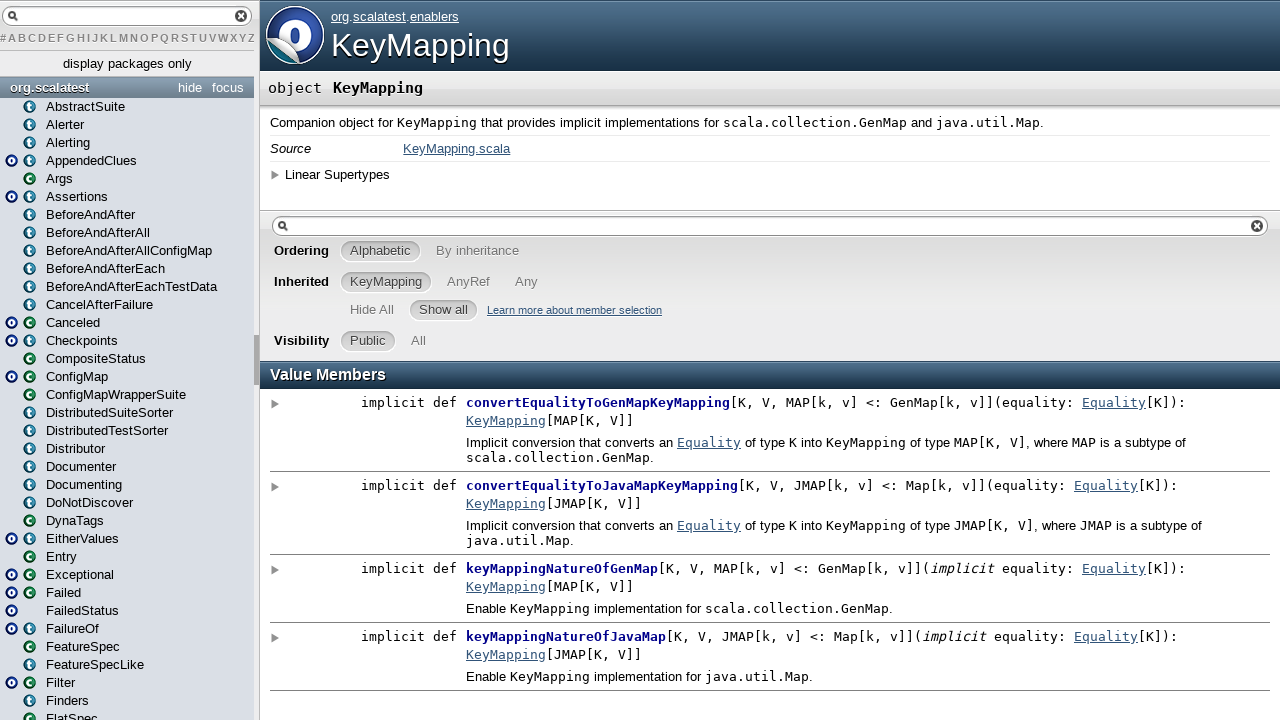

--- FILE ---
content_type: text/html
request_url: http://doc.scalatest.org/2.1.0/org/scalatest/enablers/KeyMapping$.html
body_size: 4330
content:
<?xml version='1.0' encoding='UTF-8'?>
<!DOCTYPE html PUBLIC "-//W3C//DTD XHTML 1.1//EN" "http://www.w3.org/TR/xhtml11/DTD/xhtml11.dtd">
<html>
        <head>
          <title>KeyMapping - ScalaTest 2.1.0 - org.scalatest.enablers.KeyMapping</title>
          <meta name="description" content="KeyMapping - ScalaTest 2.1.0 - org.scalatest.enablers.KeyMapping" />
          <meta name="keywords" content="KeyMapping ScalaTest 2.1.0 org.scalatest.enablers.KeyMapping" />
          <meta http-equiv="content-type" content="text/html; charset=UTF-8" />
          
      <link href="../../../lib/template.css" media="screen" type="text/css" rel="stylesheet" />
      <link href="../../../lib/diagrams.css" media="screen" type="text/css" rel="stylesheet" id="diagrams-css" />
      <script type="text/javascript" src="../../../lib/jquery.js" id="jquery-js"></script>
      <script type="text/javascript" src="../../../lib/jquery-ui.js"></script>
      <script type="text/javascript" src="../../../lib/template.js"></script>
      <script type="text/javascript" src="../../../lib/tools.tooltip.js"></script>
      
      <script type="text/javascript">
         if(top === self) {
            var url = '../../../index.html';
            var hash = 'org.scalatest.enablers.KeyMapping$';
            var anchor = window.location.hash;
            var anchor_opt = '';
            if (anchor.length >= 1)
              anchor_opt = '@' + anchor.substring(1);
            window.location.href = url + '#' + hash + anchor_opt;
         }
   	  </script>
    

<script>
 (function(i,s,o,g,r,a,m){i['GoogleAnalyticsObject']=r;i[r]=i[r]||function(){
 (i[r].q=i[r].q||[]).push(arguments)},i[r].l=1*new Date();a=s.createElement(o),
 m=s.getElementsByTagName(o)[0];a.async=1;a.src=g;m.parentNode.insertBefore(a,m)
 })(window,document,'script','//www.google-analytics.com/analytics.js','ga');
 
 ga('create', 'UA-71294502-3', 'auto');
 ga('send', 'pageview');
 
</script>
        </head>
        <body class="value">

<!-- Top of doc.scalatest.org [javascript] -->

<script type="text/javascript">

var rnd = window.rnd || Math.floor(Math.random()*10e6);

var pid204546 = window.pid204546 || rnd;

var plc204546 = window.plc204546 || 0;

var abkw = window.abkw || '';

var absrc = 'http://ab167933.adbutler-ikon.com/adserve/;ID=167933;size=468x60;setID=204546;type=js;sw='+screen.width+';sh='+screen.height+';spr='+window.devicePixelRatio+';kw='+abkw+';pid='+pid204546+';place='+(plc204546++)+';rnd='+rnd+';click=CLICK_MACRO_PLACEHOLDER';

document.write('<scr'+'ipt src="'+absrc+'" type="text/javascript"></scr'+'ipt>');

</script>

      <div id="definition">
        <a href="KeyMapping.html" title="Go to companion"><img src="../../../lib/object_to_trait_big.png" /></a>
        <p id="owner"><a href="../../package.html" class="extype" name="org">org</a>.<a href="../package.html" class="extype" name="org.scalatest">scalatest</a>.<a href="package.html" class="extype" name="org.scalatest.enablers">enablers</a></p>
        <h1><a href="KeyMapping.html" title="Go to companion">KeyMapping</a></h1>
      </div>

      <h4 id="signature" class="signature">
      <span class="modifier_kind">
        <span class="modifier"></span>
        <span class="kind">object</span>
      </span>
      <span class="symbol">
        <span class="name">KeyMapping</span>
      </span>
      </h4>
      
          <div id="comment" class="fullcommenttop"><div class="comment cmt"><p>Companion object for <code>KeyMapping</code> that provides implicit implementations for <code>scala.collection.GenMap</code> and <code>java.util.Map</code>.
</p></div><dl class="attributes block"> <dt>Source</dt><dd><a href="https://github.com/scalatest/scalatest/tree/release-2.1.0-for-scala-2.10/src/main/scala/org/scalatest/enablers/KeyMapping.scala" target="_blank">KeyMapping.scala</a></dd></dl><div class="toggleContainer block">
          <span class="toggle">Linear Supertypes</span>
          <div class="superTypes hiddenContent"><span class="extype" name="scala.AnyRef">AnyRef</span>, <span class="extype" name="scala.Any">Any</span></div>
        </div></div>
        

      <div id="mbrsel">
        <div id="textfilter"><span class="pre"></span><span class="input"><input id="mbrsel-input" type="text" accesskey="/" /></span><span class="post"></span></div>
        <div id="order">
              <span class="filtertype">Ordering</span>
              <ol>
                
                <li class="alpha in"><span>Alphabetic</span></li>
                <li class="inherit out"><span>By inheritance</span></li>
              </ol>
            </div>
        <div id="ancestors">
                <span class="filtertype">Inherited<br />
                </span>
                <ol id="linearization">
                  <li class="in" name="org.scalatest.enablers.KeyMapping"><span>KeyMapping</span></li><li class="in" name="scala.AnyRef"><span>AnyRef</span></li><li class="in" name="scala.Any"><span>Any</span></li>
                </ol>
              </div><div id="ancestors">
            <span class="filtertype"></span>
            <ol>
              <li class="hideall out"><span>Hide All</span></li>
              <li class="showall in"><span>Show all</span></li>
            </ol>
            <a href="http://docs.scala-lang.org/overviews/scaladoc/usage.html#members" target="_blank">Learn more about member selection</a>
          </div>
        <div id="visbl">
            <span class="filtertype">Visibility</span>
            <ol><li class="public in"><span>Public</span></li><li class="all out"><span>All</span></li></ol>
          </div>
      </div>

      <div id="template">
        <div id="allMembers">
        

        

        

        <div id="values" class="values members">
              <h3>Value Members</h3>
              <ol><li name="scala.AnyRef#!=" visbl="pub" data-isabs="false" fullComment="yes" group="Ungrouped">
      <a id="!=(x$1:AnyRef):Boolean"></a>
      <a id="!=(AnyRef):Boolean"></a>
      <h4 class="signature">
      <span class="modifier_kind">
        <span class="modifier">final </span>
        <span class="kind">def</span>
      </span>
      <span class="symbol">
        <span title="gt4s: $bang$eq" class="name">!=</span><span class="params">(<span name="arg0">arg0: <span class="extype" name="scala.AnyRef">AnyRef</span></span>)</span><span class="result">: <span class="extype" name="scala.Boolean">Boolean</span></span>
      </span>
      </h4>
      <div class="fullcomment"><dl class="attributes block"> <dt>Definition Classes</dt><dd>AnyRef</dd></dl></div>
    </li><li name="scala.Any#!=" visbl="pub" data-isabs="false" fullComment="yes" group="Ungrouped">
      <a id="!=(x$1:Any):Boolean"></a>
      <a id="!=(Any):Boolean"></a>
      <h4 class="signature">
      <span class="modifier_kind">
        <span class="modifier">final </span>
        <span class="kind">def</span>
      </span>
      <span class="symbol">
        <span title="gt4s: $bang$eq" class="name">!=</span><span class="params">(<span name="arg0">arg0: <span class="extype" name="scala.Any">Any</span></span>)</span><span class="result">: <span class="extype" name="scala.Boolean">Boolean</span></span>
      </span>
      </h4>
      <div class="fullcomment"><dl class="attributes block"> <dt>Definition Classes</dt><dd>Any</dd></dl></div>
    </li><li name="scala.AnyRef###" visbl="pub" data-isabs="false" fullComment="yes" group="Ungrouped">
      <a id="##():Int"></a>
      <a id="##():Int"></a>
      <h4 class="signature">
      <span class="modifier_kind">
        <span class="modifier">final </span>
        <span class="kind">def</span>
      </span>
      <span class="symbol">
        <span title="gt4s: $hash$hash" class="name">##</span><span class="params">()</span><span class="result">: <span class="extype" name="scala.Int">Int</span></span>
      </span>
      </h4>
      <div class="fullcomment"><dl class="attributes block"> <dt>Definition Classes</dt><dd>AnyRef → Any</dd></dl></div>
    </li><li name="scala.AnyRef#==" visbl="pub" data-isabs="false" fullComment="yes" group="Ungrouped">
      <a id="==(x$1:AnyRef):Boolean"></a>
      <a id="==(AnyRef):Boolean"></a>
      <h4 class="signature">
      <span class="modifier_kind">
        <span class="modifier">final </span>
        <span class="kind">def</span>
      </span>
      <span class="symbol">
        <span title="gt4s: $eq$eq" class="name">==</span><span class="params">(<span name="arg0">arg0: <span class="extype" name="scala.AnyRef">AnyRef</span></span>)</span><span class="result">: <span class="extype" name="scala.Boolean">Boolean</span></span>
      </span>
      </h4>
      <div class="fullcomment"><dl class="attributes block"> <dt>Definition Classes</dt><dd>AnyRef</dd></dl></div>
    </li><li name="scala.Any#==" visbl="pub" data-isabs="false" fullComment="yes" group="Ungrouped">
      <a id="==(x$1:Any):Boolean"></a>
      <a id="==(Any):Boolean"></a>
      <h4 class="signature">
      <span class="modifier_kind">
        <span class="modifier">final </span>
        <span class="kind">def</span>
      </span>
      <span class="symbol">
        <span title="gt4s: $eq$eq" class="name">==</span><span class="params">(<span name="arg0">arg0: <span class="extype" name="scala.Any">Any</span></span>)</span><span class="result">: <span class="extype" name="scala.Boolean">Boolean</span></span>
      </span>
      </h4>
      <div class="fullcomment"><dl class="attributes block"> <dt>Definition Classes</dt><dd>Any</dd></dl></div>
    </li><li name="scala.Any#asInstanceOf" visbl="pub" data-isabs="false" fullComment="yes" group="Ungrouped">
      <a id="asInstanceOf[T0]:T0"></a>
      <a id="asInstanceOf[T0]:T0"></a>
      <h4 class="signature">
      <span class="modifier_kind">
        <span class="modifier">final </span>
        <span class="kind">def</span>
      </span>
      <span class="symbol">
        <span class="name">asInstanceOf</span><span class="tparams">[<span name="T0">T0</span>]</span><span class="result">: <span class="extype" name="scala.Any.asInstanceOf.T0">T0</span></span>
      </span>
      </h4>
      <div class="fullcomment"><dl class="attributes block"> <dt>Definition Classes</dt><dd>Any</dd></dl></div>
    </li><li name="scala.AnyRef#clone" visbl="prt" data-isabs="false" fullComment="yes" group="Ungrouped">
      <a id="clone():Object"></a>
      <a id="clone():AnyRef"></a>
      <h4 class="signature">
      <span class="modifier_kind">
        <span class="modifier"></span>
        <span class="kind">def</span>
      </span>
      <span class="symbol">
        <span class="name">clone</span><span class="params">()</span><span class="result">: <span class="extype" name="scala.AnyRef">AnyRef</span></span>
      </span>
      </h4>
      <div class="fullcomment"><dl class="attributes block"> <dt>Attributes</dt><dd>protected[<span class="extype" name="java.lang">java.lang</span>] </dd><dt>Definition Classes</dt><dd>AnyRef</dd><dt>Annotations</dt><dd>
                <span class="name">@throws</span><span class="args">()</span>
              
        </dd></dl></div>
    </li><li name="org.scalatest.enablers.KeyMapping#convertEqualityToGenMapKeyMapping" visbl="pub" data-isabs="false" fullComment="yes" group="Ungrouped">
      <a id="convertEqualityToGenMapKeyMapping[K,V,MAP[k,v]&lt;:scala.collection.GenMap[k,v]](equality:org.scalautils.Equality[K]):org.scalatest.enablers.KeyMapping[MAP[K,V]]"></a>
      <a id="convertEqualityToGenMapKeyMapping[K,V,MAP[k,v]&lt;:GenMap[k,v]](Equality[K]):KeyMapping[MAP[K,V]]"></a>
      <h4 class="signature">
      <span class="modifier_kind">
        <span class="modifier">implicit </span>
        <span class="kind">def</span>
      </span>
      <span class="symbol">
        <span class="name">convertEqualityToGenMapKeyMapping</span><span class="tparams">[<span name="K">K</span>, <span name="V">V</span>, <span name="MAP">MAP<span class="tparams">[<span name="k">k</span>, <span name="v">v</span>]</span> &lt;: <span class="extype" name="scala.collection.GenMap">GenMap</span>[<span class="extype" name="org.scalatest.enablers.KeyMapping.convertEqualityToGenMapKeyMapping.MAP.k">k</span>, <span class="extype" name="org.scalatest.enablers.KeyMapping.convertEqualityToGenMapKeyMapping.MAP.v">v</span>]</span>]</span><span class="params">(<span name="equality">equality: <a href="../../scalautils/Equality.html" class="extype" name="org.scalautils.Equality">Equality</a>[<span class="extype" name="org.scalatest.enablers.KeyMapping.convertEqualityToGenMapKeyMapping.K">K</span>]</span>)</span><span class="result">: <a href="KeyMapping.html" class="extype" name="org.scalatest.enablers.KeyMapping">KeyMapping</a>[<span class="extype" name="org.scalatest.enablers.KeyMapping.convertEqualityToGenMapKeyMapping.MAP">MAP</span>[<span class="extype" name="org.scalatest.enablers.KeyMapping.convertEqualityToGenMapKeyMapping.K">K</span>, <span class="extype" name="org.scalatest.enablers.KeyMapping.convertEqualityToGenMapKeyMapping.V">V</span>]]</span>
      </span>
      </h4>
      <p class="shortcomment cmt">Implicit conversion that converts an <a href="../../scalautils/Equality.html"><code>Equality</code></a> of type <code>K</code>
into <code>KeyMapping</code> of type <code>MAP[K, V]</code>, where <code>MAP</code> is a subtype of <code>scala.collection.GenMap</code>.</a href="../../scalautils/Equality.html"></p><div class="fullcomment"><div class="comment cmt"><p>Implicit conversion that converts an <a href="../../scalautils/Equality.html"><code>Equality</code></a> of type <code>K</code>
into <code>KeyMapping</code> of type <code>MAP[K, V]</code>, where <code>MAP</code> is a subtype of <code>scala.collection.GenMap</code>.
This is required to support the explicit <a href="../../scalautils/Equality.html"><code>Equality</code></a> syntax, for example:</p><p><pre class="stHighlighted">
(<span class="stType">Map</span>(<span class="stQuotedString">&quot;one&quot;</span> -&gt; <span class="stLiteral">1</span>) should contain key <span class="stQuotedString">&quot;ONE&quot;</span>) (after being lowerCased)
</pre></p><p><code>(after being lowerCased)</code> will returns an <a href="../../scalautils/Equality.html"><code>Equality[String]</code></a>
and this implicit conversion will convert it into <code>KeyMapping[Map[String, Int]]</code>.
</p></div><dl class="paramcmts block"><dt class="tparam">K</dt><dd class="cmt"><p>the type of the key in the <code>scala.collection.GenMap</code></p></dd><dt class="tparam">V</dt><dd class="cmt"><p>the type of the value in the <code>scala.collection.GenMap</code></p></dd><dt class="tparam">MAP</dt><dd class="cmt"><p>any subtype of <code>scala.collection.GenMap</code></p></dd><dt class="param">equality</dt><dd class="cmt"><p><a href="../../scalautils/Equality.html"><code>Equality</code></a> of type <code>K</code></p></dd><dt>returns</dt><dd class="cmt"><p><code>KeyMapping</code> of type <code>MAP[K, V]</code>
</p></dd></dl></div>
    </li><li name="org.scalatest.enablers.KeyMapping#convertEqualityToJavaMapKeyMapping" visbl="pub" data-isabs="false" fullComment="yes" group="Ungrouped">
      <a id="convertEqualityToJavaMapKeyMapping[K,V,JMAP[k,v]&lt;:java.util.Map[k,v]](equality:org.scalautils.Equality[K]):org.scalatest.enablers.KeyMapping[JMAP[K,V]]"></a>
      <a id="convertEqualityToJavaMapKeyMapping[K,V,JMAP[k,v]&lt;:Map[k,v]](Equality[K]):KeyMapping[JMAP[K,V]]"></a>
      <h4 class="signature">
      <span class="modifier_kind">
        <span class="modifier">implicit </span>
        <span class="kind">def</span>
      </span>
      <span class="symbol">
        <span class="name">convertEqualityToJavaMapKeyMapping</span><span class="tparams">[<span name="K">K</span>, <span name="V">V</span>, <span name="JMAP">JMAP<span class="tparams">[<span name="k">k</span>, <span name="v">v</span>]</span> &lt;: <span class="extype" name="java.util.Map">Map</span>[<span class="extype" name="org.scalatest.enablers.KeyMapping.convertEqualityToJavaMapKeyMapping.JMAP.k">k</span>, <span class="extype" name="org.scalatest.enablers.KeyMapping.convertEqualityToJavaMapKeyMapping.JMAP.v">v</span>]</span>]</span><span class="params">(<span name="equality">equality: <a href="../../scalautils/Equality.html" class="extype" name="org.scalautils.Equality">Equality</a>[<span class="extype" name="org.scalatest.enablers.KeyMapping.convertEqualityToJavaMapKeyMapping.K">K</span>]</span>)</span><span class="result">: <a href="KeyMapping.html" class="extype" name="org.scalatest.enablers.KeyMapping">KeyMapping</a>[<span class="extype" name="org.scalatest.enablers.KeyMapping.convertEqualityToJavaMapKeyMapping.JMAP">JMAP</span>[<span class="extype" name="org.scalatest.enablers.KeyMapping.convertEqualityToJavaMapKeyMapping.K">K</span>, <span class="extype" name="org.scalatest.enablers.KeyMapping.convertEqualityToJavaMapKeyMapping.V">V</span>]]</span>
      </span>
      </h4>
      <p class="shortcomment cmt">Implicit conversion that converts an <a href="../../scalautils/Equality.html"><code>Equality</code></a> of type <code>K</code>
into <code>KeyMapping</code> of type <code>JMAP[K, V]</code>, where <code>JMAP</code> is a subtype of <code>java.util.Map</code>.</a href="../../scalautils/Equality.html"></p><div class="fullcomment"><div class="comment cmt"><p>Implicit conversion that converts an <a href="../../scalautils/Equality.html"><code>Equality</code></a> of type <code>K</code>
into <code>KeyMapping</code> of type <code>JMAP[K, V]</code>, where <code>JMAP</code> is a subtype of <code>java.util.Map</code>.
This is required to support the explicit <a href="../../scalautils/Equality.html"><code>Equality</code></a> syntax, for example:</p><p><pre class="stHighlighted">
<span class="stReserved">val</span> javaMap = <span class="stReserved">new</span> <span class="stType">java.util.HashMap[String, Int]</span>()
javaMap.put(<span class="stQuotedString">&quot;one&quot;</span>, <span class="stLiteral">1</span>)
(javaMap should contain key <span class="stQuotedString">&quot;ONE&quot;</span>) (after being lowerCased)
</pre></p><p><code>(after being lowerCased)</code> will returns an <a href="../../scalautils/Equality.html"><code>Equality[String]</code></a>
and this implicit conversion will convert it into <code>KeyMapping[java.util.HashMap[String, Int]]</code>.
</p></div><dl class="paramcmts block"><dt class="tparam">K</dt><dd class="cmt"><p>the type of the key in the <code>java.util.Map</code></p></dd><dt class="tparam">V</dt><dd class="cmt"><p>the type of the value in the <code>java.util.Map</code></p></dd><dt class="tparam">JMAP</dt><dd class="cmt"><p>any subtype of <code>java.util.Map</code></p></dd><dt class="param">equality</dt><dd class="cmt"><p><a href="../../scalautils/Equality.html"><code>Equality</code></a> of type <code>K</code></p></dd><dt>returns</dt><dd class="cmt"><p><code>KeyMapping</code> of type <code>JMAP[K, V]</code>
</p></dd></dl></div>
    </li><li name="scala.AnyRef#eq" visbl="pub" data-isabs="false" fullComment="yes" group="Ungrouped">
      <a id="eq(x$1:AnyRef):Boolean"></a>
      <a id="eq(AnyRef):Boolean"></a>
      <h4 class="signature">
      <span class="modifier_kind">
        <span class="modifier">final </span>
        <span class="kind">def</span>
      </span>
      <span class="symbol">
        <span class="name">eq</span><span class="params">(<span name="arg0">arg0: <span class="extype" name="scala.AnyRef">AnyRef</span></span>)</span><span class="result">: <span class="extype" name="scala.Boolean">Boolean</span></span>
      </span>
      </h4>
      <div class="fullcomment"><dl class="attributes block"> <dt>Definition Classes</dt><dd>AnyRef</dd></dl></div>
    </li><li name="scala.AnyRef#equals" visbl="pub" data-isabs="false" fullComment="yes" group="Ungrouped">
      <a id="equals(x$1:Any):Boolean"></a>
      <a id="equals(Any):Boolean"></a>
      <h4 class="signature">
      <span class="modifier_kind">
        <span class="modifier"></span>
        <span class="kind">def</span>
      </span>
      <span class="symbol">
        <span class="name">equals</span><span class="params">(<span name="arg0">arg0: <span class="extype" name="scala.Any">Any</span></span>)</span><span class="result">: <span class="extype" name="scala.Boolean">Boolean</span></span>
      </span>
      </h4>
      <div class="fullcomment"><dl class="attributes block"> <dt>Definition Classes</dt><dd>AnyRef → Any</dd></dl></div>
    </li><li name="scala.AnyRef#finalize" visbl="prt" data-isabs="false" fullComment="yes" group="Ungrouped">
      <a id="finalize():Unit"></a>
      <a id="finalize():Unit"></a>
      <h4 class="signature">
      <span class="modifier_kind">
        <span class="modifier"></span>
        <span class="kind">def</span>
      </span>
      <span class="symbol">
        <span class="name">finalize</span><span class="params">()</span><span class="result">: <span class="extype" name="scala.Unit">Unit</span></span>
      </span>
      </h4>
      <div class="fullcomment"><dl class="attributes block"> <dt>Attributes</dt><dd>protected[<span class="extype" name="java.lang">java.lang</span>] </dd><dt>Definition Classes</dt><dd>AnyRef</dd><dt>Annotations</dt><dd>
                <span class="name">@throws</span><span class="args">()</span>
              
        </dd></dl></div>
    </li><li name="scala.AnyRef#getClass" visbl="pub" data-isabs="false" fullComment="yes" group="Ungrouped">
      <a id="getClass():Class[_]"></a>
      <a id="getClass():Class[_]"></a>
      <h4 class="signature">
      <span class="modifier_kind">
        <span class="modifier">final </span>
        <span class="kind">def</span>
      </span>
      <span class="symbol">
        <span class="name">getClass</span><span class="params">()</span><span class="result">: <span class="extype" name="java.lang.Class">Class</span>[_]</span>
      </span>
      </h4>
      <div class="fullcomment"><dl class="attributes block"> <dt>Definition Classes</dt><dd>AnyRef → Any</dd></dl></div>
    </li><li name="scala.AnyRef#hashCode" visbl="pub" data-isabs="false" fullComment="yes" group="Ungrouped">
      <a id="hashCode():Int"></a>
      <a id="hashCode():Int"></a>
      <h4 class="signature">
      <span class="modifier_kind">
        <span class="modifier"></span>
        <span class="kind">def</span>
      </span>
      <span class="symbol">
        <span class="name">hashCode</span><span class="params">()</span><span class="result">: <span class="extype" name="scala.Int">Int</span></span>
      </span>
      </h4>
      <div class="fullcomment"><dl class="attributes block"> <dt>Definition Classes</dt><dd>AnyRef → Any</dd></dl></div>
    </li><li name="scala.Any#isInstanceOf" visbl="pub" data-isabs="false" fullComment="yes" group="Ungrouped">
      <a id="isInstanceOf[T0]:Boolean"></a>
      <a id="isInstanceOf[T0]:Boolean"></a>
      <h4 class="signature">
      <span class="modifier_kind">
        <span class="modifier">final </span>
        <span class="kind">def</span>
      </span>
      <span class="symbol">
        <span class="name">isInstanceOf</span><span class="tparams">[<span name="T0">T0</span>]</span><span class="result">: <span class="extype" name="scala.Boolean">Boolean</span></span>
      </span>
      </h4>
      <div class="fullcomment"><dl class="attributes block"> <dt>Definition Classes</dt><dd>Any</dd></dl></div>
    </li><li name="org.scalatest.enablers.KeyMapping#keyMappingNatureOfGenMap" visbl="pub" data-isabs="false" fullComment="yes" group="Ungrouped">
      <a id="keyMappingNatureOfGenMap[K,V,MAP[k,v]&lt;:scala.collection.GenMap[k,v]](implicitequality:org.scalautils.Equality[K]):org.scalatest.enablers.KeyMapping[MAP[K,V]]"></a>
      <a id="keyMappingNatureOfGenMap[K,V,MAP[k,v]&lt;:GenMap[k,v]](Equality[K]):KeyMapping[MAP[K,V]]"></a>
      <h4 class="signature">
      <span class="modifier_kind">
        <span class="modifier">implicit </span>
        <span class="kind">def</span>
      </span>
      <span class="symbol">
        <span class="name">keyMappingNatureOfGenMap</span><span class="tparams">[<span name="K">K</span>, <span name="V">V</span>, <span name="MAP">MAP<span class="tparams">[<span name="k">k</span>, <span name="v">v</span>]</span> &lt;: <span class="extype" name="scala.collection.GenMap">GenMap</span>[<span class="extype" name="org.scalatest.enablers.KeyMapping.keyMappingNatureOfGenMap.MAP.k">k</span>, <span class="extype" name="org.scalatest.enablers.KeyMapping.keyMappingNatureOfGenMap.MAP.v">v</span>]</span>]</span><span class="params">(<span class="implicit">implicit </span><span name="equality">equality: <a href="../../scalautils/Equality.html" class="extype" name="org.scalautils.Equality">Equality</a>[<span class="extype" name="org.scalatest.enablers.KeyMapping.keyMappingNatureOfGenMap.K">K</span>]</span>)</span><span class="result">: <a href="KeyMapping.html" class="extype" name="org.scalatest.enablers.KeyMapping">KeyMapping</a>[<span class="extype" name="org.scalatest.enablers.KeyMapping.keyMappingNatureOfGenMap.MAP">MAP</span>[<span class="extype" name="org.scalatest.enablers.KeyMapping.keyMappingNatureOfGenMap.K">K</span>, <span class="extype" name="org.scalatest.enablers.KeyMapping.keyMappingNatureOfGenMap.V">V</span>]]</span>
      </span>
      </h4>
      <p class="shortcomment cmt">Enable <code>KeyMapping</code> implementation for <code>scala.collection.GenMap</code>.</p><div class="fullcomment"><div class="comment cmt"><p>Enable <code>KeyMapping</code> implementation for <code>scala.collection.GenMap</code>.
</p></div><dl class="paramcmts block"><dt class="tparam">K</dt><dd class="cmt"><p>the type of the key in the <code>scala.collection.GenMap</code></p></dd><dt class="tparam">V</dt><dd class="cmt"><p>the type of the value in the <code>scala.collection.GenMap</code></p></dd><dt class="tparam">MAP</dt><dd class="cmt"><p>any subtype of <code>scala.collection.GenMap</code></p></dd><dt class="param">equality</dt><dd class="cmt"><p><a href="../../scalautils/Equality.html"><code>Equality</code></a> type class that is used to check equality of key in the <code>scala.collection.GenMap</code></p></dd><dt>returns</dt><dd class="cmt"><p><code>KeyMapping[MAP[K, V]]</code> that supports <code>scala.collection.GenMap</code> in <code>contain key</code> syntax
</p></dd></dl></div>
    </li><li name="org.scalatest.enablers.KeyMapping#keyMappingNatureOfJavaMap" visbl="pub" data-isabs="false" fullComment="yes" group="Ungrouped">
      <a id="keyMappingNatureOfJavaMap[K,V,JMAP[k,v]&lt;:java.util.Map[k,v]](implicitequality:org.scalautils.Equality[K]):org.scalatest.enablers.KeyMapping[JMAP[K,V]]"></a>
      <a id="keyMappingNatureOfJavaMap[K,V,JMAP[k,v]&lt;:Map[k,v]](Equality[K]):KeyMapping[JMAP[K,V]]"></a>
      <h4 class="signature">
      <span class="modifier_kind">
        <span class="modifier">implicit </span>
        <span class="kind">def</span>
      </span>
      <span class="symbol">
        <span class="name">keyMappingNatureOfJavaMap</span><span class="tparams">[<span name="K">K</span>, <span name="V">V</span>, <span name="JMAP">JMAP<span class="tparams">[<span name="k">k</span>, <span name="v">v</span>]</span> &lt;: <span class="extype" name="java.util.Map">Map</span>[<span class="extype" name="org.scalatest.enablers.KeyMapping.keyMappingNatureOfJavaMap.JMAP.k">k</span>, <span class="extype" name="org.scalatest.enablers.KeyMapping.keyMappingNatureOfJavaMap.JMAP.v">v</span>]</span>]</span><span class="params">(<span class="implicit">implicit </span><span name="equality">equality: <a href="../../scalautils/Equality.html" class="extype" name="org.scalautils.Equality">Equality</a>[<span class="extype" name="org.scalatest.enablers.KeyMapping.keyMappingNatureOfJavaMap.K">K</span>]</span>)</span><span class="result">: <a href="KeyMapping.html" class="extype" name="org.scalatest.enablers.KeyMapping">KeyMapping</a>[<span class="extype" name="org.scalatest.enablers.KeyMapping.keyMappingNatureOfJavaMap.JMAP">JMAP</span>[<span class="extype" name="org.scalatest.enablers.KeyMapping.keyMappingNatureOfJavaMap.K">K</span>, <span class="extype" name="org.scalatest.enablers.KeyMapping.keyMappingNatureOfJavaMap.V">V</span>]]</span>
      </span>
      </h4>
      <p class="shortcomment cmt">Enable <code>KeyMapping</code> implementation for <code>java.util.Map</code>.</p><div class="fullcomment"><div class="comment cmt"><p>Enable <code>KeyMapping</code> implementation for <code>java.util.Map</code>.
</p></div><dl class="paramcmts block"><dt class="tparam">K</dt><dd class="cmt"><p>the type of the key in the <code>java.util.Map</code></p></dd><dt class="tparam">V</dt><dd class="cmt"><p>the type of the value in the <code>java.util.Map</code></p></dd><dt class="tparam">JMAP</dt><dd class="cmt"><p>any subtype of <code>java.util.Map</code></p></dd><dt class="param">equality</dt><dd class="cmt"><p><a href="../../scalautils/Equality.html"><code>Equality</code></a> type class that is used to check equality of key in the <code>java.util.Map</code></p></dd><dt>returns</dt><dd class="cmt"><p><code>KeyMapping[JMAP[K, V]]</code> that supports <code>java.util.Map</code> in <code>contain</code> <code>key</code> syntax
</p></dd></dl></div>
    </li><li name="scala.AnyRef#ne" visbl="pub" data-isabs="false" fullComment="yes" group="Ungrouped">
      <a id="ne(x$1:AnyRef):Boolean"></a>
      <a id="ne(AnyRef):Boolean"></a>
      <h4 class="signature">
      <span class="modifier_kind">
        <span class="modifier">final </span>
        <span class="kind">def</span>
      </span>
      <span class="symbol">
        <span class="name">ne</span><span class="params">(<span name="arg0">arg0: <span class="extype" name="scala.AnyRef">AnyRef</span></span>)</span><span class="result">: <span class="extype" name="scala.Boolean">Boolean</span></span>
      </span>
      </h4>
      <div class="fullcomment"><dl class="attributes block"> <dt>Definition Classes</dt><dd>AnyRef</dd></dl></div>
    </li><li name="scala.AnyRef#notify" visbl="pub" data-isabs="false" fullComment="yes" group="Ungrouped">
      <a id="notify():Unit"></a>
      <a id="notify():Unit"></a>
      <h4 class="signature">
      <span class="modifier_kind">
        <span class="modifier">final </span>
        <span class="kind">def</span>
      </span>
      <span class="symbol">
        <span class="name">notify</span><span class="params">()</span><span class="result">: <span class="extype" name="scala.Unit">Unit</span></span>
      </span>
      </h4>
      <div class="fullcomment"><dl class="attributes block"> <dt>Definition Classes</dt><dd>AnyRef</dd></dl></div>
    </li><li name="scala.AnyRef#notifyAll" visbl="pub" data-isabs="false" fullComment="yes" group="Ungrouped">
      <a id="notifyAll():Unit"></a>
      <a id="notifyAll():Unit"></a>
      <h4 class="signature">
      <span class="modifier_kind">
        <span class="modifier">final </span>
        <span class="kind">def</span>
      </span>
      <span class="symbol">
        <span class="name">notifyAll</span><span class="params">()</span><span class="result">: <span class="extype" name="scala.Unit">Unit</span></span>
      </span>
      </h4>
      <div class="fullcomment"><dl class="attributes block"> <dt>Definition Classes</dt><dd>AnyRef</dd></dl></div>
    </li><li name="scala.AnyRef#synchronized" visbl="pub" data-isabs="false" fullComment="yes" group="Ungrouped">
      <a id="synchronized[T0](x$1:=&gt;T0):T0"></a>
      <a id="synchronized[T0](⇒T0):T0"></a>
      <h4 class="signature">
      <span class="modifier_kind">
        <span class="modifier">final </span>
        <span class="kind">def</span>
      </span>
      <span class="symbol">
        <span class="name">synchronized</span><span class="tparams">[<span name="T0">T0</span>]</span><span class="params">(<span name="arg0">arg0: ⇒ <span class="extype" name="java.lang.AnyRef.synchronized.T0">T0</span></span>)</span><span class="result">: <span class="extype" name="java.lang.AnyRef.synchronized.T0">T0</span></span>
      </span>
      </h4>
      <div class="fullcomment"><dl class="attributes block"> <dt>Definition Classes</dt><dd>AnyRef</dd></dl></div>
    </li><li name="scala.AnyRef#toString" visbl="pub" data-isabs="false" fullComment="yes" group="Ungrouped">
      <a id="toString():String"></a>
      <a id="toString():String"></a>
      <h4 class="signature">
      <span class="modifier_kind">
        <span class="modifier"></span>
        <span class="kind">def</span>
      </span>
      <span class="symbol">
        <span class="name">toString</span><span class="params">()</span><span class="result">: <span class="extype" name="java.lang.String">String</span></span>
      </span>
      </h4>
      <div class="fullcomment"><dl class="attributes block"> <dt>Definition Classes</dt><dd>AnyRef → Any</dd></dl></div>
    </li><li name="scala.AnyRef#wait" visbl="pub" data-isabs="false" fullComment="yes" group="Ungrouped">
      <a id="wait():Unit"></a>
      <a id="wait():Unit"></a>
      <h4 class="signature">
      <span class="modifier_kind">
        <span class="modifier">final </span>
        <span class="kind">def</span>
      </span>
      <span class="symbol">
        <span class="name">wait</span><span class="params">()</span><span class="result">: <span class="extype" name="scala.Unit">Unit</span></span>
      </span>
      </h4>
      <div class="fullcomment"><dl class="attributes block"> <dt>Definition Classes</dt><dd>AnyRef</dd><dt>Annotations</dt><dd>
                <span class="name">@throws</span><span class="args">()</span>
              
        </dd></dl></div>
    </li><li name="scala.AnyRef#wait" visbl="pub" data-isabs="false" fullComment="yes" group="Ungrouped">
      <a id="wait(x$1:Long,x$2:Int):Unit"></a>
      <a id="wait(Long,Int):Unit"></a>
      <h4 class="signature">
      <span class="modifier_kind">
        <span class="modifier">final </span>
        <span class="kind">def</span>
      </span>
      <span class="symbol">
        <span class="name">wait</span><span class="params">(<span name="arg0">arg0: <span class="extype" name="scala.Long">Long</span></span>, <span name="arg1">arg1: <span class="extype" name="scala.Int">Int</span></span>)</span><span class="result">: <span class="extype" name="scala.Unit">Unit</span></span>
      </span>
      </h4>
      <div class="fullcomment"><dl class="attributes block"> <dt>Definition Classes</dt><dd>AnyRef</dd><dt>Annotations</dt><dd>
                <span class="name">@throws</span><span class="args">()</span>
              
        </dd></dl></div>
    </li><li name="scala.AnyRef#wait" visbl="pub" data-isabs="false" fullComment="yes" group="Ungrouped">
      <a id="wait(x$1:Long):Unit"></a>
      <a id="wait(Long):Unit"></a>
      <h4 class="signature">
      <span class="modifier_kind">
        <span class="modifier">final </span>
        <span class="kind">def</span>
      </span>
      <span class="symbol">
        <span class="name">wait</span><span class="params">(<span name="arg0">arg0: <span class="extype" name="scala.Long">Long</span></span>)</span><span class="result">: <span class="extype" name="scala.Unit">Unit</span></span>
      </span>
      </h4>
      <div class="fullcomment"><dl class="attributes block"> <dt>Definition Classes</dt><dd>AnyRef</dd><dt>Annotations</dt><dd>
                <span class="name">@throws</span><span class="args">()</span>
              
        </dd></dl></div>
    </li></ol>
            </div>

        

        
        </div>

        <div id="inheritedMembers">
        <div class="parent" name="scala.AnyRef">
              <h3>Inherited from <span class="extype" name="scala.AnyRef">AnyRef</span></h3>
            </div><div class="parent" name="scala.Any">
              <h3>Inherited from <span class="extype" name="scala.Any">Any</span></h3>
            </div>
        
        </div>

        <div id="groupedMembers">
        <div class="group" name="Ungrouped">
              <h3>Ungrouped</h3>
              
            </div>
        </div>

      </div>

      <div id="tooltip"></div>

      <div id="footer">  </div>


    </body>
      </html>

--- FILE ---
content_type: text/html
request_url: http://doc.scalatest.org/2.1.0/org/scalatest/enablers/KeyMapping$.html
body_size: 4330
content:
<?xml version='1.0' encoding='UTF-8'?>
<!DOCTYPE html PUBLIC "-//W3C//DTD XHTML 1.1//EN" "http://www.w3.org/TR/xhtml11/DTD/xhtml11.dtd">
<html>
        <head>
          <title>KeyMapping - ScalaTest 2.1.0 - org.scalatest.enablers.KeyMapping</title>
          <meta name="description" content="KeyMapping - ScalaTest 2.1.0 - org.scalatest.enablers.KeyMapping" />
          <meta name="keywords" content="KeyMapping ScalaTest 2.1.0 org.scalatest.enablers.KeyMapping" />
          <meta http-equiv="content-type" content="text/html; charset=UTF-8" />
          
      <link href="../../../lib/template.css" media="screen" type="text/css" rel="stylesheet" />
      <link href="../../../lib/diagrams.css" media="screen" type="text/css" rel="stylesheet" id="diagrams-css" />
      <script type="text/javascript" src="../../../lib/jquery.js" id="jquery-js"></script>
      <script type="text/javascript" src="../../../lib/jquery-ui.js"></script>
      <script type="text/javascript" src="../../../lib/template.js"></script>
      <script type="text/javascript" src="../../../lib/tools.tooltip.js"></script>
      
      <script type="text/javascript">
         if(top === self) {
            var url = '../../../index.html';
            var hash = 'org.scalatest.enablers.KeyMapping$';
            var anchor = window.location.hash;
            var anchor_opt = '';
            if (anchor.length >= 1)
              anchor_opt = '@' + anchor.substring(1);
            window.location.href = url + '#' + hash + anchor_opt;
         }
   	  </script>
    

<script>
 (function(i,s,o,g,r,a,m){i['GoogleAnalyticsObject']=r;i[r]=i[r]||function(){
 (i[r].q=i[r].q||[]).push(arguments)},i[r].l=1*new Date();a=s.createElement(o),
 m=s.getElementsByTagName(o)[0];a.async=1;a.src=g;m.parentNode.insertBefore(a,m)
 })(window,document,'script','//www.google-analytics.com/analytics.js','ga');
 
 ga('create', 'UA-71294502-3', 'auto');
 ga('send', 'pageview');
 
</script>
        </head>
        <body class="value">

<!-- Top of doc.scalatest.org [javascript] -->

<script type="text/javascript">

var rnd = window.rnd || Math.floor(Math.random()*10e6);

var pid204546 = window.pid204546 || rnd;

var plc204546 = window.plc204546 || 0;

var abkw = window.abkw || '';

var absrc = 'http://ab167933.adbutler-ikon.com/adserve/;ID=167933;size=468x60;setID=204546;type=js;sw='+screen.width+';sh='+screen.height+';spr='+window.devicePixelRatio+';kw='+abkw+';pid='+pid204546+';place='+(plc204546++)+';rnd='+rnd+';click=CLICK_MACRO_PLACEHOLDER';

document.write('<scr'+'ipt src="'+absrc+'" type="text/javascript"></scr'+'ipt>');

</script>

      <div id="definition">
        <a href="KeyMapping.html" title="Go to companion"><img src="../../../lib/object_to_trait_big.png" /></a>
        <p id="owner"><a href="../../package.html" class="extype" name="org">org</a>.<a href="../package.html" class="extype" name="org.scalatest">scalatest</a>.<a href="package.html" class="extype" name="org.scalatest.enablers">enablers</a></p>
        <h1><a href="KeyMapping.html" title="Go to companion">KeyMapping</a></h1>
      </div>

      <h4 id="signature" class="signature">
      <span class="modifier_kind">
        <span class="modifier"></span>
        <span class="kind">object</span>
      </span>
      <span class="symbol">
        <span class="name">KeyMapping</span>
      </span>
      </h4>
      
          <div id="comment" class="fullcommenttop"><div class="comment cmt"><p>Companion object for <code>KeyMapping</code> that provides implicit implementations for <code>scala.collection.GenMap</code> and <code>java.util.Map</code>.
</p></div><dl class="attributes block"> <dt>Source</dt><dd><a href="https://github.com/scalatest/scalatest/tree/release-2.1.0-for-scala-2.10/src/main/scala/org/scalatest/enablers/KeyMapping.scala" target="_blank">KeyMapping.scala</a></dd></dl><div class="toggleContainer block">
          <span class="toggle">Linear Supertypes</span>
          <div class="superTypes hiddenContent"><span class="extype" name="scala.AnyRef">AnyRef</span>, <span class="extype" name="scala.Any">Any</span></div>
        </div></div>
        

      <div id="mbrsel">
        <div id="textfilter"><span class="pre"></span><span class="input"><input id="mbrsel-input" type="text" accesskey="/" /></span><span class="post"></span></div>
        <div id="order">
              <span class="filtertype">Ordering</span>
              <ol>
                
                <li class="alpha in"><span>Alphabetic</span></li>
                <li class="inherit out"><span>By inheritance</span></li>
              </ol>
            </div>
        <div id="ancestors">
                <span class="filtertype">Inherited<br />
                </span>
                <ol id="linearization">
                  <li class="in" name="org.scalatest.enablers.KeyMapping"><span>KeyMapping</span></li><li class="in" name="scala.AnyRef"><span>AnyRef</span></li><li class="in" name="scala.Any"><span>Any</span></li>
                </ol>
              </div><div id="ancestors">
            <span class="filtertype"></span>
            <ol>
              <li class="hideall out"><span>Hide All</span></li>
              <li class="showall in"><span>Show all</span></li>
            </ol>
            <a href="http://docs.scala-lang.org/overviews/scaladoc/usage.html#members" target="_blank">Learn more about member selection</a>
          </div>
        <div id="visbl">
            <span class="filtertype">Visibility</span>
            <ol><li class="public in"><span>Public</span></li><li class="all out"><span>All</span></li></ol>
          </div>
      </div>

      <div id="template">
        <div id="allMembers">
        

        

        

        <div id="values" class="values members">
              <h3>Value Members</h3>
              <ol><li name="scala.AnyRef#!=" visbl="pub" data-isabs="false" fullComment="yes" group="Ungrouped">
      <a id="!=(x$1:AnyRef):Boolean"></a>
      <a id="!=(AnyRef):Boolean"></a>
      <h4 class="signature">
      <span class="modifier_kind">
        <span class="modifier">final </span>
        <span class="kind">def</span>
      </span>
      <span class="symbol">
        <span title="gt4s: $bang$eq" class="name">!=</span><span class="params">(<span name="arg0">arg0: <span class="extype" name="scala.AnyRef">AnyRef</span></span>)</span><span class="result">: <span class="extype" name="scala.Boolean">Boolean</span></span>
      </span>
      </h4>
      <div class="fullcomment"><dl class="attributes block"> <dt>Definition Classes</dt><dd>AnyRef</dd></dl></div>
    </li><li name="scala.Any#!=" visbl="pub" data-isabs="false" fullComment="yes" group="Ungrouped">
      <a id="!=(x$1:Any):Boolean"></a>
      <a id="!=(Any):Boolean"></a>
      <h4 class="signature">
      <span class="modifier_kind">
        <span class="modifier">final </span>
        <span class="kind">def</span>
      </span>
      <span class="symbol">
        <span title="gt4s: $bang$eq" class="name">!=</span><span class="params">(<span name="arg0">arg0: <span class="extype" name="scala.Any">Any</span></span>)</span><span class="result">: <span class="extype" name="scala.Boolean">Boolean</span></span>
      </span>
      </h4>
      <div class="fullcomment"><dl class="attributes block"> <dt>Definition Classes</dt><dd>Any</dd></dl></div>
    </li><li name="scala.AnyRef###" visbl="pub" data-isabs="false" fullComment="yes" group="Ungrouped">
      <a id="##():Int"></a>
      <a id="##():Int"></a>
      <h4 class="signature">
      <span class="modifier_kind">
        <span class="modifier">final </span>
        <span class="kind">def</span>
      </span>
      <span class="symbol">
        <span title="gt4s: $hash$hash" class="name">##</span><span class="params">()</span><span class="result">: <span class="extype" name="scala.Int">Int</span></span>
      </span>
      </h4>
      <div class="fullcomment"><dl class="attributes block"> <dt>Definition Classes</dt><dd>AnyRef → Any</dd></dl></div>
    </li><li name="scala.AnyRef#==" visbl="pub" data-isabs="false" fullComment="yes" group="Ungrouped">
      <a id="==(x$1:AnyRef):Boolean"></a>
      <a id="==(AnyRef):Boolean"></a>
      <h4 class="signature">
      <span class="modifier_kind">
        <span class="modifier">final </span>
        <span class="kind">def</span>
      </span>
      <span class="symbol">
        <span title="gt4s: $eq$eq" class="name">==</span><span class="params">(<span name="arg0">arg0: <span class="extype" name="scala.AnyRef">AnyRef</span></span>)</span><span class="result">: <span class="extype" name="scala.Boolean">Boolean</span></span>
      </span>
      </h4>
      <div class="fullcomment"><dl class="attributes block"> <dt>Definition Classes</dt><dd>AnyRef</dd></dl></div>
    </li><li name="scala.Any#==" visbl="pub" data-isabs="false" fullComment="yes" group="Ungrouped">
      <a id="==(x$1:Any):Boolean"></a>
      <a id="==(Any):Boolean"></a>
      <h4 class="signature">
      <span class="modifier_kind">
        <span class="modifier">final </span>
        <span class="kind">def</span>
      </span>
      <span class="symbol">
        <span title="gt4s: $eq$eq" class="name">==</span><span class="params">(<span name="arg0">arg0: <span class="extype" name="scala.Any">Any</span></span>)</span><span class="result">: <span class="extype" name="scala.Boolean">Boolean</span></span>
      </span>
      </h4>
      <div class="fullcomment"><dl class="attributes block"> <dt>Definition Classes</dt><dd>Any</dd></dl></div>
    </li><li name="scala.Any#asInstanceOf" visbl="pub" data-isabs="false" fullComment="yes" group="Ungrouped">
      <a id="asInstanceOf[T0]:T0"></a>
      <a id="asInstanceOf[T0]:T0"></a>
      <h4 class="signature">
      <span class="modifier_kind">
        <span class="modifier">final </span>
        <span class="kind">def</span>
      </span>
      <span class="symbol">
        <span class="name">asInstanceOf</span><span class="tparams">[<span name="T0">T0</span>]</span><span class="result">: <span class="extype" name="scala.Any.asInstanceOf.T0">T0</span></span>
      </span>
      </h4>
      <div class="fullcomment"><dl class="attributes block"> <dt>Definition Classes</dt><dd>Any</dd></dl></div>
    </li><li name="scala.AnyRef#clone" visbl="prt" data-isabs="false" fullComment="yes" group="Ungrouped">
      <a id="clone():Object"></a>
      <a id="clone():AnyRef"></a>
      <h4 class="signature">
      <span class="modifier_kind">
        <span class="modifier"></span>
        <span class="kind">def</span>
      </span>
      <span class="symbol">
        <span class="name">clone</span><span class="params">()</span><span class="result">: <span class="extype" name="scala.AnyRef">AnyRef</span></span>
      </span>
      </h4>
      <div class="fullcomment"><dl class="attributes block"> <dt>Attributes</dt><dd>protected[<span class="extype" name="java.lang">java.lang</span>] </dd><dt>Definition Classes</dt><dd>AnyRef</dd><dt>Annotations</dt><dd>
                <span class="name">@throws</span><span class="args">()</span>
              
        </dd></dl></div>
    </li><li name="org.scalatest.enablers.KeyMapping#convertEqualityToGenMapKeyMapping" visbl="pub" data-isabs="false" fullComment="yes" group="Ungrouped">
      <a id="convertEqualityToGenMapKeyMapping[K,V,MAP[k,v]&lt;:scala.collection.GenMap[k,v]](equality:org.scalautils.Equality[K]):org.scalatest.enablers.KeyMapping[MAP[K,V]]"></a>
      <a id="convertEqualityToGenMapKeyMapping[K,V,MAP[k,v]&lt;:GenMap[k,v]](Equality[K]):KeyMapping[MAP[K,V]]"></a>
      <h4 class="signature">
      <span class="modifier_kind">
        <span class="modifier">implicit </span>
        <span class="kind">def</span>
      </span>
      <span class="symbol">
        <span class="name">convertEqualityToGenMapKeyMapping</span><span class="tparams">[<span name="K">K</span>, <span name="V">V</span>, <span name="MAP">MAP<span class="tparams">[<span name="k">k</span>, <span name="v">v</span>]</span> &lt;: <span class="extype" name="scala.collection.GenMap">GenMap</span>[<span class="extype" name="org.scalatest.enablers.KeyMapping.convertEqualityToGenMapKeyMapping.MAP.k">k</span>, <span class="extype" name="org.scalatest.enablers.KeyMapping.convertEqualityToGenMapKeyMapping.MAP.v">v</span>]</span>]</span><span class="params">(<span name="equality">equality: <a href="../../scalautils/Equality.html" class="extype" name="org.scalautils.Equality">Equality</a>[<span class="extype" name="org.scalatest.enablers.KeyMapping.convertEqualityToGenMapKeyMapping.K">K</span>]</span>)</span><span class="result">: <a href="KeyMapping.html" class="extype" name="org.scalatest.enablers.KeyMapping">KeyMapping</a>[<span class="extype" name="org.scalatest.enablers.KeyMapping.convertEqualityToGenMapKeyMapping.MAP">MAP</span>[<span class="extype" name="org.scalatest.enablers.KeyMapping.convertEqualityToGenMapKeyMapping.K">K</span>, <span class="extype" name="org.scalatest.enablers.KeyMapping.convertEqualityToGenMapKeyMapping.V">V</span>]]</span>
      </span>
      </h4>
      <p class="shortcomment cmt">Implicit conversion that converts an <a href="../../scalautils/Equality.html"><code>Equality</code></a> of type <code>K</code>
into <code>KeyMapping</code> of type <code>MAP[K, V]</code>, where <code>MAP</code> is a subtype of <code>scala.collection.GenMap</code>.</a href="../../scalautils/Equality.html"></p><div class="fullcomment"><div class="comment cmt"><p>Implicit conversion that converts an <a href="../../scalautils/Equality.html"><code>Equality</code></a> of type <code>K</code>
into <code>KeyMapping</code> of type <code>MAP[K, V]</code>, where <code>MAP</code> is a subtype of <code>scala.collection.GenMap</code>.
This is required to support the explicit <a href="../../scalautils/Equality.html"><code>Equality</code></a> syntax, for example:</p><p><pre class="stHighlighted">
(<span class="stType">Map</span>(<span class="stQuotedString">&quot;one&quot;</span> -&gt; <span class="stLiteral">1</span>) should contain key <span class="stQuotedString">&quot;ONE&quot;</span>) (after being lowerCased)
</pre></p><p><code>(after being lowerCased)</code> will returns an <a href="../../scalautils/Equality.html"><code>Equality[String]</code></a>
and this implicit conversion will convert it into <code>KeyMapping[Map[String, Int]]</code>.
</p></div><dl class="paramcmts block"><dt class="tparam">K</dt><dd class="cmt"><p>the type of the key in the <code>scala.collection.GenMap</code></p></dd><dt class="tparam">V</dt><dd class="cmt"><p>the type of the value in the <code>scala.collection.GenMap</code></p></dd><dt class="tparam">MAP</dt><dd class="cmt"><p>any subtype of <code>scala.collection.GenMap</code></p></dd><dt class="param">equality</dt><dd class="cmt"><p><a href="../../scalautils/Equality.html"><code>Equality</code></a> of type <code>K</code></p></dd><dt>returns</dt><dd class="cmt"><p><code>KeyMapping</code> of type <code>MAP[K, V]</code>
</p></dd></dl></div>
    </li><li name="org.scalatest.enablers.KeyMapping#convertEqualityToJavaMapKeyMapping" visbl="pub" data-isabs="false" fullComment="yes" group="Ungrouped">
      <a id="convertEqualityToJavaMapKeyMapping[K,V,JMAP[k,v]&lt;:java.util.Map[k,v]](equality:org.scalautils.Equality[K]):org.scalatest.enablers.KeyMapping[JMAP[K,V]]"></a>
      <a id="convertEqualityToJavaMapKeyMapping[K,V,JMAP[k,v]&lt;:Map[k,v]](Equality[K]):KeyMapping[JMAP[K,V]]"></a>
      <h4 class="signature">
      <span class="modifier_kind">
        <span class="modifier">implicit </span>
        <span class="kind">def</span>
      </span>
      <span class="symbol">
        <span class="name">convertEqualityToJavaMapKeyMapping</span><span class="tparams">[<span name="K">K</span>, <span name="V">V</span>, <span name="JMAP">JMAP<span class="tparams">[<span name="k">k</span>, <span name="v">v</span>]</span> &lt;: <span class="extype" name="java.util.Map">Map</span>[<span class="extype" name="org.scalatest.enablers.KeyMapping.convertEqualityToJavaMapKeyMapping.JMAP.k">k</span>, <span class="extype" name="org.scalatest.enablers.KeyMapping.convertEqualityToJavaMapKeyMapping.JMAP.v">v</span>]</span>]</span><span class="params">(<span name="equality">equality: <a href="../../scalautils/Equality.html" class="extype" name="org.scalautils.Equality">Equality</a>[<span class="extype" name="org.scalatest.enablers.KeyMapping.convertEqualityToJavaMapKeyMapping.K">K</span>]</span>)</span><span class="result">: <a href="KeyMapping.html" class="extype" name="org.scalatest.enablers.KeyMapping">KeyMapping</a>[<span class="extype" name="org.scalatest.enablers.KeyMapping.convertEqualityToJavaMapKeyMapping.JMAP">JMAP</span>[<span class="extype" name="org.scalatest.enablers.KeyMapping.convertEqualityToJavaMapKeyMapping.K">K</span>, <span class="extype" name="org.scalatest.enablers.KeyMapping.convertEqualityToJavaMapKeyMapping.V">V</span>]]</span>
      </span>
      </h4>
      <p class="shortcomment cmt">Implicit conversion that converts an <a href="../../scalautils/Equality.html"><code>Equality</code></a> of type <code>K</code>
into <code>KeyMapping</code> of type <code>JMAP[K, V]</code>, where <code>JMAP</code> is a subtype of <code>java.util.Map</code>.</a href="../../scalautils/Equality.html"></p><div class="fullcomment"><div class="comment cmt"><p>Implicit conversion that converts an <a href="../../scalautils/Equality.html"><code>Equality</code></a> of type <code>K</code>
into <code>KeyMapping</code> of type <code>JMAP[K, V]</code>, where <code>JMAP</code> is a subtype of <code>java.util.Map</code>.
This is required to support the explicit <a href="../../scalautils/Equality.html"><code>Equality</code></a> syntax, for example:</p><p><pre class="stHighlighted">
<span class="stReserved">val</span> javaMap = <span class="stReserved">new</span> <span class="stType">java.util.HashMap[String, Int]</span>()
javaMap.put(<span class="stQuotedString">&quot;one&quot;</span>, <span class="stLiteral">1</span>)
(javaMap should contain key <span class="stQuotedString">&quot;ONE&quot;</span>) (after being lowerCased)
</pre></p><p><code>(after being lowerCased)</code> will returns an <a href="../../scalautils/Equality.html"><code>Equality[String]</code></a>
and this implicit conversion will convert it into <code>KeyMapping[java.util.HashMap[String, Int]]</code>.
</p></div><dl class="paramcmts block"><dt class="tparam">K</dt><dd class="cmt"><p>the type of the key in the <code>java.util.Map</code></p></dd><dt class="tparam">V</dt><dd class="cmt"><p>the type of the value in the <code>java.util.Map</code></p></dd><dt class="tparam">JMAP</dt><dd class="cmt"><p>any subtype of <code>java.util.Map</code></p></dd><dt class="param">equality</dt><dd class="cmt"><p><a href="../../scalautils/Equality.html"><code>Equality</code></a> of type <code>K</code></p></dd><dt>returns</dt><dd class="cmt"><p><code>KeyMapping</code> of type <code>JMAP[K, V]</code>
</p></dd></dl></div>
    </li><li name="scala.AnyRef#eq" visbl="pub" data-isabs="false" fullComment="yes" group="Ungrouped">
      <a id="eq(x$1:AnyRef):Boolean"></a>
      <a id="eq(AnyRef):Boolean"></a>
      <h4 class="signature">
      <span class="modifier_kind">
        <span class="modifier">final </span>
        <span class="kind">def</span>
      </span>
      <span class="symbol">
        <span class="name">eq</span><span class="params">(<span name="arg0">arg0: <span class="extype" name="scala.AnyRef">AnyRef</span></span>)</span><span class="result">: <span class="extype" name="scala.Boolean">Boolean</span></span>
      </span>
      </h4>
      <div class="fullcomment"><dl class="attributes block"> <dt>Definition Classes</dt><dd>AnyRef</dd></dl></div>
    </li><li name="scala.AnyRef#equals" visbl="pub" data-isabs="false" fullComment="yes" group="Ungrouped">
      <a id="equals(x$1:Any):Boolean"></a>
      <a id="equals(Any):Boolean"></a>
      <h4 class="signature">
      <span class="modifier_kind">
        <span class="modifier"></span>
        <span class="kind">def</span>
      </span>
      <span class="symbol">
        <span class="name">equals</span><span class="params">(<span name="arg0">arg0: <span class="extype" name="scala.Any">Any</span></span>)</span><span class="result">: <span class="extype" name="scala.Boolean">Boolean</span></span>
      </span>
      </h4>
      <div class="fullcomment"><dl class="attributes block"> <dt>Definition Classes</dt><dd>AnyRef → Any</dd></dl></div>
    </li><li name="scala.AnyRef#finalize" visbl="prt" data-isabs="false" fullComment="yes" group="Ungrouped">
      <a id="finalize():Unit"></a>
      <a id="finalize():Unit"></a>
      <h4 class="signature">
      <span class="modifier_kind">
        <span class="modifier"></span>
        <span class="kind">def</span>
      </span>
      <span class="symbol">
        <span class="name">finalize</span><span class="params">()</span><span class="result">: <span class="extype" name="scala.Unit">Unit</span></span>
      </span>
      </h4>
      <div class="fullcomment"><dl class="attributes block"> <dt>Attributes</dt><dd>protected[<span class="extype" name="java.lang">java.lang</span>] </dd><dt>Definition Classes</dt><dd>AnyRef</dd><dt>Annotations</dt><dd>
                <span class="name">@throws</span><span class="args">()</span>
              
        </dd></dl></div>
    </li><li name="scala.AnyRef#getClass" visbl="pub" data-isabs="false" fullComment="yes" group="Ungrouped">
      <a id="getClass():Class[_]"></a>
      <a id="getClass():Class[_]"></a>
      <h4 class="signature">
      <span class="modifier_kind">
        <span class="modifier">final </span>
        <span class="kind">def</span>
      </span>
      <span class="symbol">
        <span class="name">getClass</span><span class="params">()</span><span class="result">: <span class="extype" name="java.lang.Class">Class</span>[_]</span>
      </span>
      </h4>
      <div class="fullcomment"><dl class="attributes block"> <dt>Definition Classes</dt><dd>AnyRef → Any</dd></dl></div>
    </li><li name="scala.AnyRef#hashCode" visbl="pub" data-isabs="false" fullComment="yes" group="Ungrouped">
      <a id="hashCode():Int"></a>
      <a id="hashCode():Int"></a>
      <h4 class="signature">
      <span class="modifier_kind">
        <span class="modifier"></span>
        <span class="kind">def</span>
      </span>
      <span class="symbol">
        <span class="name">hashCode</span><span class="params">()</span><span class="result">: <span class="extype" name="scala.Int">Int</span></span>
      </span>
      </h4>
      <div class="fullcomment"><dl class="attributes block"> <dt>Definition Classes</dt><dd>AnyRef → Any</dd></dl></div>
    </li><li name="scala.Any#isInstanceOf" visbl="pub" data-isabs="false" fullComment="yes" group="Ungrouped">
      <a id="isInstanceOf[T0]:Boolean"></a>
      <a id="isInstanceOf[T0]:Boolean"></a>
      <h4 class="signature">
      <span class="modifier_kind">
        <span class="modifier">final </span>
        <span class="kind">def</span>
      </span>
      <span class="symbol">
        <span class="name">isInstanceOf</span><span class="tparams">[<span name="T0">T0</span>]</span><span class="result">: <span class="extype" name="scala.Boolean">Boolean</span></span>
      </span>
      </h4>
      <div class="fullcomment"><dl class="attributes block"> <dt>Definition Classes</dt><dd>Any</dd></dl></div>
    </li><li name="org.scalatest.enablers.KeyMapping#keyMappingNatureOfGenMap" visbl="pub" data-isabs="false" fullComment="yes" group="Ungrouped">
      <a id="keyMappingNatureOfGenMap[K,V,MAP[k,v]&lt;:scala.collection.GenMap[k,v]](implicitequality:org.scalautils.Equality[K]):org.scalatest.enablers.KeyMapping[MAP[K,V]]"></a>
      <a id="keyMappingNatureOfGenMap[K,V,MAP[k,v]&lt;:GenMap[k,v]](Equality[K]):KeyMapping[MAP[K,V]]"></a>
      <h4 class="signature">
      <span class="modifier_kind">
        <span class="modifier">implicit </span>
        <span class="kind">def</span>
      </span>
      <span class="symbol">
        <span class="name">keyMappingNatureOfGenMap</span><span class="tparams">[<span name="K">K</span>, <span name="V">V</span>, <span name="MAP">MAP<span class="tparams">[<span name="k">k</span>, <span name="v">v</span>]</span> &lt;: <span class="extype" name="scala.collection.GenMap">GenMap</span>[<span class="extype" name="org.scalatest.enablers.KeyMapping.keyMappingNatureOfGenMap.MAP.k">k</span>, <span class="extype" name="org.scalatest.enablers.KeyMapping.keyMappingNatureOfGenMap.MAP.v">v</span>]</span>]</span><span class="params">(<span class="implicit">implicit </span><span name="equality">equality: <a href="../../scalautils/Equality.html" class="extype" name="org.scalautils.Equality">Equality</a>[<span class="extype" name="org.scalatest.enablers.KeyMapping.keyMappingNatureOfGenMap.K">K</span>]</span>)</span><span class="result">: <a href="KeyMapping.html" class="extype" name="org.scalatest.enablers.KeyMapping">KeyMapping</a>[<span class="extype" name="org.scalatest.enablers.KeyMapping.keyMappingNatureOfGenMap.MAP">MAP</span>[<span class="extype" name="org.scalatest.enablers.KeyMapping.keyMappingNatureOfGenMap.K">K</span>, <span class="extype" name="org.scalatest.enablers.KeyMapping.keyMappingNatureOfGenMap.V">V</span>]]</span>
      </span>
      </h4>
      <p class="shortcomment cmt">Enable <code>KeyMapping</code> implementation for <code>scala.collection.GenMap</code>.</p><div class="fullcomment"><div class="comment cmt"><p>Enable <code>KeyMapping</code> implementation for <code>scala.collection.GenMap</code>.
</p></div><dl class="paramcmts block"><dt class="tparam">K</dt><dd class="cmt"><p>the type of the key in the <code>scala.collection.GenMap</code></p></dd><dt class="tparam">V</dt><dd class="cmt"><p>the type of the value in the <code>scala.collection.GenMap</code></p></dd><dt class="tparam">MAP</dt><dd class="cmt"><p>any subtype of <code>scala.collection.GenMap</code></p></dd><dt class="param">equality</dt><dd class="cmt"><p><a href="../../scalautils/Equality.html"><code>Equality</code></a> type class that is used to check equality of key in the <code>scala.collection.GenMap</code></p></dd><dt>returns</dt><dd class="cmt"><p><code>KeyMapping[MAP[K, V]]</code> that supports <code>scala.collection.GenMap</code> in <code>contain key</code> syntax
</p></dd></dl></div>
    </li><li name="org.scalatest.enablers.KeyMapping#keyMappingNatureOfJavaMap" visbl="pub" data-isabs="false" fullComment="yes" group="Ungrouped">
      <a id="keyMappingNatureOfJavaMap[K,V,JMAP[k,v]&lt;:java.util.Map[k,v]](implicitequality:org.scalautils.Equality[K]):org.scalatest.enablers.KeyMapping[JMAP[K,V]]"></a>
      <a id="keyMappingNatureOfJavaMap[K,V,JMAP[k,v]&lt;:Map[k,v]](Equality[K]):KeyMapping[JMAP[K,V]]"></a>
      <h4 class="signature">
      <span class="modifier_kind">
        <span class="modifier">implicit </span>
        <span class="kind">def</span>
      </span>
      <span class="symbol">
        <span class="name">keyMappingNatureOfJavaMap</span><span class="tparams">[<span name="K">K</span>, <span name="V">V</span>, <span name="JMAP">JMAP<span class="tparams">[<span name="k">k</span>, <span name="v">v</span>]</span> &lt;: <span class="extype" name="java.util.Map">Map</span>[<span class="extype" name="org.scalatest.enablers.KeyMapping.keyMappingNatureOfJavaMap.JMAP.k">k</span>, <span class="extype" name="org.scalatest.enablers.KeyMapping.keyMappingNatureOfJavaMap.JMAP.v">v</span>]</span>]</span><span class="params">(<span class="implicit">implicit </span><span name="equality">equality: <a href="../../scalautils/Equality.html" class="extype" name="org.scalautils.Equality">Equality</a>[<span class="extype" name="org.scalatest.enablers.KeyMapping.keyMappingNatureOfJavaMap.K">K</span>]</span>)</span><span class="result">: <a href="KeyMapping.html" class="extype" name="org.scalatest.enablers.KeyMapping">KeyMapping</a>[<span class="extype" name="org.scalatest.enablers.KeyMapping.keyMappingNatureOfJavaMap.JMAP">JMAP</span>[<span class="extype" name="org.scalatest.enablers.KeyMapping.keyMappingNatureOfJavaMap.K">K</span>, <span class="extype" name="org.scalatest.enablers.KeyMapping.keyMappingNatureOfJavaMap.V">V</span>]]</span>
      </span>
      </h4>
      <p class="shortcomment cmt">Enable <code>KeyMapping</code> implementation for <code>java.util.Map</code>.</p><div class="fullcomment"><div class="comment cmt"><p>Enable <code>KeyMapping</code> implementation for <code>java.util.Map</code>.
</p></div><dl class="paramcmts block"><dt class="tparam">K</dt><dd class="cmt"><p>the type of the key in the <code>java.util.Map</code></p></dd><dt class="tparam">V</dt><dd class="cmt"><p>the type of the value in the <code>java.util.Map</code></p></dd><dt class="tparam">JMAP</dt><dd class="cmt"><p>any subtype of <code>java.util.Map</code></p></dd><dt class="param">equality</dt><dd class="cmt"><p><a href="../../scalautils/Equality.html"><code>Equality</code></a> type class that is used to check equality of key in the <code>java.util.Map</code></p></dd><dt>returns</dt><dd class="cmt"><p><code>KeyMapping[JMAP[K, V]]</code> that supports <code>java.util.Map</code> in <code>contain</code> <code>key</code> syntax
</p></dd></dl></div>
    </li><li name="scala.AnyRef#ne" visbl="pub" data-isabs="false" fullComment="yes" group="Ungrouped">
      <a id="ne(x$1:AnyRef):Boolean"></a>
      <a id="ne(AnyRef):Boolean"></a>
      <h4 class="signature">
      <span class="modifier_kind">
        <span class="modifier">final </span>
        <span class="kind">def</span>
      </span>
      <span class="symbol">
        <span class="name">ne</span><span class="params">(<span name="arg0">arg0: <span class="extype" name="scala.AnyRef">AnyRef</span></span>)</span><span class="result">: <span class="extype" name="scala.Boolean">Boolean</span></span>
      </span>
      </h4>
      <div class="fullcomment"><dl class="attributes block"> <dt>Definition Classes</dt><dd>AnyRef</dd></dl></div>
    </li><li name="scala.AnyRef#notify" visbl="pub" data-isabs="false" fullComment="yes" group="Ungrouped">
      <a id="notify():Unit"></a>
      <a id="notify():Unit"></a>
      <h4 class="signature">
      <span class="modifier_kind">
        <span class="modifier">final </span>
        <span class="kind">def</span>
      </span>
      <span class="symbol">
        <span class="name">notify</span><span class="params">()</span><span class="result">: <span class="extype" name="scala.Unit">Unit</span></span>
      </span>
      </h4>
      <div class="fullcomment"><dl class="attributes block"> <dt>Definition Classes</dt><dd>AnyRef</dd></dl></div>
    </li><li name="scala.AnyRef#notifyAll" visbl="pub" data-isabs="false" fullComment="yes" group="Ungrouped">
      <a id="notifyAll():Unit"></a>
      <a id="notifyAll():Unit"></a>
      <h4 class="signature">
      <span class="modifier_kind">
        <span class="modifier">final </span>
        <span class="kind">def</span>
      </span>
      <span class="symbol">
        <span class="name">notifyAll</span><span class="params">()</span><span class="result">: <span class="extype" name="scala.Unit">Unit</span></span>
      </span>
      </h4>
      <div class="fullcomment"><dl class="attributes block"> <dt>Definition Classes</dt><dd>AnyRef</dd></dl></div>
    </li><li name="scala.AnyRef#synchronized" visbl="pub" data-isabs="false" fullComment="yes" group="Ungrouped">
      <a id="synchronized[T0](x$1:=&gt;T0):T0"></a>
      <a id="synchronized[T0](⇒T0):T0"></a>
      <h4 class="signature">
      <span class="modifier_kind">
        <span class="modifier">final </span>
        <span class="kind">def</span>
      </span>
      <span class="symbol">
        <span class="name">synchronized</span><span class="tparams">[<span name="T0">T0</span>]</span><span class="params">(<span name="arg0">arg0: ⇒ <span class="extype" name="java.lang.AnyRef.synchronized.T0">T0</span></span>)</span><span class="result">: <span class="extype" name="java.lang.AnyRef.synchronized.T0">T0</span></span>
      </span>
      </h4>
      <div class="fullcomment"><dl class="attributes block"> <dt>Definition Classes</dt><dd>AnyRef</dd></dl></div>
    </li><li name="scala.AnyRef#toString" visbl="pub" data-isabs="false" fullComment="yes" group="Ungrouped">
      <a id="toString():String"></a>
      <a id="toString():String"></a>
      <h4 class="signature">
      <span class="modifier_kind">
        <span class="modifier"></span>
        <span class="kind">def</span>
      </span>
      <span class="symbol">
        <span class="name">toString</span><span class="params">()</span><span class="result">: <span class="extype" name="java.lang.String">String</span></span>
      </span>
      </h4>
      <div class="fullcomment"><dl class="attributes block"> <dt>Definition Classes</dt><dd>AnyRef → Any</dd></dl></div>
    </li><li name="scala.AnyRef#wait" visbl="pub" data-isabs="false" fullComment="yes" group="Ungrouped">
      <a id="wait():Unit"></a>
      <a id="wait():Unit"></a>
      <h4 class="signature">
      <span class="modifier_kind">
        <span class="modifier">final </span>
        <span class="kind">def</span>
      </span>
      <span class="symbol">
        <span class="name">wait</span><span class="params">()</span><span class="result">: <span class="extype" name="scala.Unit">Unit</span></span>
      </span>
      </h4>
      <div class="fullcomment"><dl class="attributes block"> <dt>Definition Classes</dt><dd>AnyRef</dd><dt>Annotations</dt><dd>
                <span class="name">@throws</span><span class="args">()</span>
              
        </dd></dl></div>
    </li><li name="scala.AnyRef#wait" visbl="pub" data-isabs="false" fullComment="yes" group="Ungrouped">
      <a id="wait(x$1:Long,x$2:Int):Unit"></a>
      <a id="wait(Long,Int):Unit"></a>
      <h4 class="signature">
      <span class="modifier_kind">
        <span class="modifier">final </span>
        <span class="kind">def</span>
      </span>
      <span class="symbol">
        <span class="name">wait</span><span class="params">(<span name="arg0">arg0: <span class="extype" name="scala.Long">Long</span></span>, <span name="arg1">arg1: <span class="extype" name="scala.Int">Int</span></span>)</span><span class="result">: <span class="extype" name="scala.Unit">Unit</span></span>
      </span>
      </h4>
      <div class="fullcomment"><dl class="attributes block"> <dt>Definition Classes</dt><dd>AnyRef</dd><dt>Annotations</dt><dd>
                <span class="name">@throws</span><span class="args">()</span>
              
        </dd></dl></div>
    </li><li name="scala.AnyRef#wait" visbl="pub" data-isabs="false" fullComment="yes" group="Ungrouped">
      <a id="wait(x$1:Long):Unit"></a>
      <a id="wait(Long):Unit"></a>
      <h4 class="signature">
      <span class="modifier_kind">
        <span class="modifier">final </span>
        <span class="kind">def</span>
      </span>
      <span class="symbol">
        <span class="name">wait</span><span class="params">(<span name="arg0">arg0: <span class="extype" name="scala.Long">Long</span></span>)</span><span class="result">: <span class="extype" name="scala.Unit">Unit</span></span>
      </span>
      </h4>
      <div class="fullcomment"><dl class="attributes block"> <dt>Definition Classes</dt><dd>AnyRef</dd><dt>Annotations</dt><dd>
                <span class="name">@throws</span><span class="args">()</span>
              
        </dd></dl></div>
    </li></ol>
            </div>

        

        
        </div>

        <div id="inheritedMembers">
        <div class="parent" name="scala.AnyRef">
              <h3>Inherited from <span class="extype" name="scala.AnyRef">AnyRef</span></h3>
            </div><div class="parent" name="scala.Any">
              <h3>Inherited from <span class="extype" name="scala.Any">Any</span></h3>
            </div>
        
        </div>

        <div id="groupedMembers">
        <div class="group" name="Ungrouped">
              <h3>Ungrouped</h3>
              
            </div>
        </div>

      </div>

      <div id="tooltip"></div>

      <div id="footer">  </div>


    </body>
      </html>